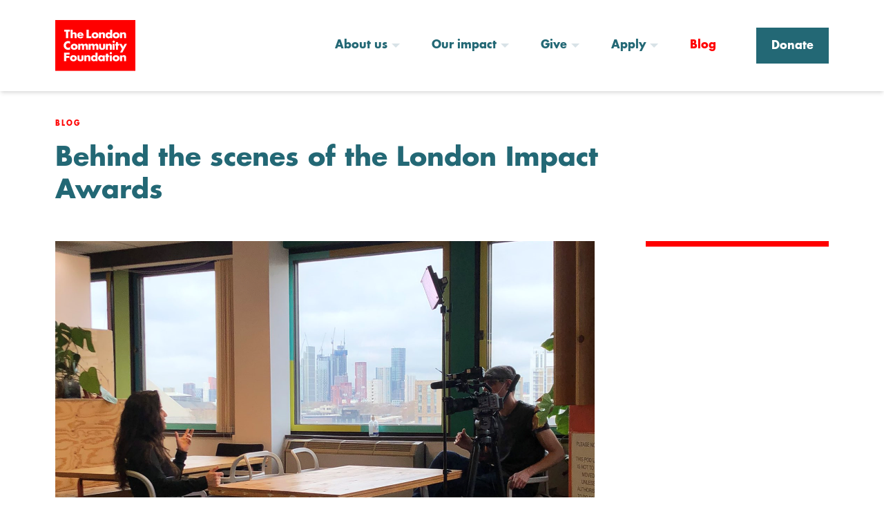

--- FILE ---
content_type: text/html; charset=UTF-8
request_url: https://londoncf.org.uk/blog/london-impact-awards-bts
body_size: 10098
content:
<!DOCTYPE html>
<html lang="en">
<!-- paulirish.com/2008/conditional-stylesheets-vs-css-hacks-answer-neither/ -->
<!--[if IE 8]>
<html class="no-js lt-ie9" lang="en">
<![endif]-->
<!--[if (gte IE 9)|!(IE)]><!-->
<html class="no-js" lang="en">
<!--<![endif]-->
<head>
	<meta charset="utf-8"/>
	<link rel="icon" type="image/svg+xml" href="/favicon.svg">
	<link rel="mask-icon" href="/safari-pinned-tab.svg" color="#5bbad5">
	<meta name="msapplication-TileColor" content="#da532c">
	<meta name="theme-color" content="#ffffff">
	<!-- Set the viewport width to device width for mobile -->
	<meta name="viewport" content="width=device-width, initial-scale=1.0"/>
		<!-- IE Fix for HTML5 Tags -->
	<!--[if lt IE 9]>
	<script src="//html5shiv.googlecode.com/svn/trunk/html5.js"></script>
	<![endif]-->
	<!--[if IE8]>
	<link rel="stylesheet" href="/assets/css/ie8.css">
	<![endif]-->
	<meta name="Copyright" content="Copyright (c) LCF"/>
	<link rel="stylesheet" href="/assets/css/client.min.css?v=33">
	<link rel="stylesheet" href="/assets/css/tailwind.min.css?hash=544d92b85a11a75bac7af337bdb5d549">
	<link rel="canonical" href=""/>
	<link rel="home" href="https://londoncf.org.uk/" />

	<script>
		window.LONDONCF = { modules: [] };
	</script>

	<script src="//unpkg.com/alpinejs" defer></script>
<title>The London Community Foundation | Behind the scenes of the London…</title>
<script>(function(i,s,o,g,r,a,m){i['GoogleAnalyticsObject']=r;i[r]=i[r]||function(){
(i[r].q=i[r].q||[]).push(arguments)},i[r].l=1*new Date();a=s.createElement(o),
m=s.getElementsByTagName(o)[0];a.async=1;a.src=g;m.parentNode.insertBefore(a,m)
})(window,document,'script','https://www.google-analytics.com/analytics.js','ga');
ga('create', 'UA-36166104-1', 'auto', {allowLinker: true});
ga('set', 'anonymizeIp', true);
ga('require', 'displayfeatures');
ga('require', 'linkid');
ga('require', 'linker');
ga('send', 'pageview');
</script>
<script>window.dataLayer = window.dataLayer || [];
function gtag(){dataLayer.push(arguments)};
gtag('js', new Date());
gtag('config', 'G-8LD2T0YX8L', {'send_page_view': true,'anonymize_ip': true,'link_attribution': true,'allow_display_features': false});
</script><meta name="generator" content="SEOmatic">
<meta name="referrer" content="no-referrer-when-downgrade">
<meta name="robots" content="all">
<meta content="en_GB" property="og:locale">
<meta content="The London Community Foundation" property="og:site_name">
<meta content="website" property="og:type">
<meta content="https://londoncf.org.uk/blog/london-impact-awards-bts" property="og:url">
<meta content="Behind the scenes of the London Impact Awards" property="og:title">
<meta content="https://londoncf.org.uk/uploads/_1200x630_crop_center-center_82_none/Girls-United-v1.png?mtime=1644836293" property="og:image">
<meta content="1200" property="og:image:width">
<meta content="630" property="og:image:height">
<meta content="The London Community Foundation logo" property="og:image:alt">
<meta name="twitter:card" content="summary_large_image">
<meta name="twitter:site" content="@london_cf">
<meta name="twitter:creator" content="@london_cf">
<meta name="twitter:title" content="Behind the scenes of the London Impact Awards">
<meta name="twitter:image" content="https://londoncf.org.uk/uploads/_800x418_stretch_center-center_82_none/Girls-United-v1.png?mtime=1644836293">
<meta name="twitter:image:width" content="800">
<meta name="twitter:image:height" content="418">
<meta name="twitter:image:alt" content="The London Community Foundation logo">
<link href="https://londoncf.org.uk/blog/london-impact-awards-bts" rel="canonical">
<link href="https://londoncf.org.uk" rel="home">
<link type="text/plain" href="https://londoncf.org.uk/humans.txt" rel="author"></head>
<body class="blog"><script async src="https://www.googletagmanager.com/gtag/js?id=G-8LD2T0YX8L"></script>


<div class="page-overlay">

</div>

<div class="menu-overlay" role="menu" id="menu-overlay">
	<div class="menu-overlay__inner">
		<button class="burger-menu-close" title="A button to close the navigation"><span style="display:none;">A button to close the navigation</span></button>
		<ul class="vertical menu top-level" data-accordion-menu data-multi-open="false">
										<li class="has-children first">
								<a
			href="#"
		   	title="About us"
					>About us</a>

					<ul class="nav__level2 menu vertical ~shadow-md">
									<li>
								<a
			href="https://londoncf.org.uk/about-us/who-we-are"
		   	title="Who we are"
					>Who we are</a>

			</li>

									<li>
								<a
			href="https://londoncf.org.uk/about-us/what-we-do"
		   	title="What we do"
					>What we do</a>

			</li>

									<li>
								<a
			href="https://londoncf.org.uk/about-us/our-partnerships"
		   	title="Our partners"
					>Our partners</a>

			</li>

									<li>
								<a
			href="https://londoncf.org.uk/about-us/our-team"
		   	title="Our team"
					>Our team</a>

			</li>

									<li>
								<a
			href="https://londoncf.org.uk/about-us/ukcf"
		   	title="UK Community Foundations"
					>UK Community Foundations</a>

			</li>

									<li>
								<a
			href="https://londoncf.org.uk/about-us/our-equity-diversity-and-inclusion-statement"
		   	title="EDI statement"
					>EDI statement</a>

			</li>

							</ul>
			</li>

							<li class="has-children">
								<a
			href="https://londoncf.org.uk/our-impact"
		   	title="Our impact"
					>Our impact</a>

					<ul class="nav__level2 menu vertical ~shadow-md">
									<li>
								<a
			href="/uploads/London-Community-Foundation-signed-accounts-YE-31.03.2025.pdf"
		   	title="2024/25 Annual Report"
			target="_blank"		>2024/25 Annual Report</a>

			</li>

									<li>
								<a
			href="https://londoncf.org.uk/our-impact/together-for-london-cost-of-living-campaign"
		   	title="Together for London - cost-of-living campaign"
					>Together for London - cost-of-living campaign</a>

			</li>

									<li>
								<a
			href="https://londoncf.org.uk/our-impact/coronavirus-response-funding"
		   	title="Our COVID-19 response"
					>Our COVID-19 response</a>

			</li>

									<li>
								<a
			href="https://londoncf.org.uk/p2e-reports"
		   	title="Pathways to Economic Opportunities Programme"
					>Pathways to Economic Opportunities Programme</a>

			</li>

									<li>
								<a
			href="https://londoncf.org.uk/uploads/Voices-from-the-Frontline-2019.pdf"
		   	title="Voices from the Frontline"
			target="_blank"		>Voices from the Frontline</a>

			</li>

									<li>
								<a
			href="https://londoncf.org.uk/our-impact/grenfell-children-and-young-peoples-fund"
		   	title="Grenfell Children and Young People&#039;s Fund"
					>Grenfell Children and Young People&#039;s Fund</a>

			</li>

							</ul>
			</li>

							<li class="has-children">
								<a
			href="#"
		   	title="Give"
					>Give</a>

					<ul class="nav__level2 menu vertical ~shadow-md">
									<li>
								<a
			href="https://londoncf.org.uk/give/youth-futures-fund"
		   	title="Youth Futures Fund"
					>Youth Futures Fund</a>

			</li>

									<li>
								<a
			href="https://londoncf.org.uk/give/womens-fund-for-london"
		   	title="Women&#039;s Fund for London"
					>Women&#039;s Fund for London</a>

			</li>

									<li>
								<a
			href="https://londoncf.org.uk/give/personal-giving"
		   	title="Personal giving"
					>Personal giving</a>

			</li>

									<li>
								<a
			href="https://londoncf.org.uk/partner-with-us/information-for-professional-advisers"
		   	title="Professional advisers"
					>Professional advisers</a>

			</li>

									<li>
								<a
			href="https://londoncf.org.uk/give/corporate-giving"
		   	title="Corporate giving"
					>Corporate giving</a>

			</li>

									<li>
								<a
			href="https://londoncf.org.uk/partner-with-us/london-marathon"
		   	title="London Marathon"
					>London Marathon</a>

			</li>

									<li>
								<a
			href="https://londoncf.org.uk/partner-with-us/vitality-london-10k"
		   	title="Vitality London 10K"
					>Vitality London 10K</a>

			</li>

							</ul>
			</li>

							<li class="has-children">
								<a
			href="#"
		   	title="Apply"
					>Apply</a>

					<ul class="nav__level2 menu vertical ~shadow-md">
									<li>
								<a
			href="https://londoncf.org.uk/apply/available-grants"
		   	title="Available grants"
					>Available grants</a>

			</li>

									<li>
								<a
			href="https://londoncf.org.uk/apply/eligibility"
		   	title="Eligibility criteria"
					>Eligibility criteria</a>

			</li>

									<li>
								<a
			href="https://londoncf.org.uk/apply/resources"
		   	title="Resources"
					>Resources</a>

			</li>

							</ul>
			</li>

							<li class="active">
								<a
			href="https://londoncf.org.uk/blog"
		   	title="Blog"
					>Blog</a>

			</li>

							<li class="donate-button tracked">
								<a
			href="https://giving.londoncf.org.uk/cp/4f5a2/fundraiser"
		   	title="Donate"
					>Donate</a>

			</li>

					</ul>
		<img src="/assets/images/logo.svg" alt="The London Community Foundation Logo" class="menu-overlay__inner-logo" height="65">
	</div>
</div>

<header id="header" class="~bg-white ~px-0 ~border-0 ~shadow-md ~relative ~z-10 ~max-w-none">
	<div class="~mx-auto ~max-w-[1460px] ~px-[var(--gutter)] ~flex ~items-center ~py-[15px] lg:~py-[20px]">
		<a href="/">
			<img src="/assets/images/logo.svg" alt="The London Community Foundation Logo" class="~w-[90px] lg:~w-[116px]" width="151" height="96">
		</a>

		<nav class="header__menu-container ~ml-auto ~px-0">
			<div class="header__menu show-for-large">
				<ul class="dropdown menu" data-dropdown-menu>
											<li class="has-children first">
								<a
			href="#"
		   	title="About us"
					>About us</a>

					<ul class="nav__level2 menu vertical ~shadow-md">
									<li>
								<a
			href="https://londoncf.org.uk/about-us/who-we-are"
		   	title="Who we are"
					>Who we are</a>

			</li>

									<li>
								<a
			href="https://londoncf.org.uk/about-us/what-we-do"
		   	title="What we do"
					>What we do</a>

			</li>

									<li>
								<a
			href="https://londoncf.org.uk/about-us/our-partnerships"
		   	title="Our partners"
					>Our partners</a>

			</li>

									<li>
								<a
			href="https://londoncf.org.uk/about-us/our-team"
		   	title="Our team"
					>Our team</a>

			</li>

									<li>
								<a
			href="https://londoncf.org.uk/about-us/ukcf"
		   	title="UK Community Foundations"
					>UK Community Foundations</a>

			</li>

									<li>
								<a
			href="https://londoncf.org.uk/about-us/our-equity-diversity-and-inclusion-statement"
		   	title="EDI statement"
					>EDI statement</a>

			</li>

							</ul>
			</li>

											<li class="has-children">
								<a
			href="https://londoncf.org.uk/our-impact"
		   	title="Our impact"
					>Our impact</a>

					<ul class="nav__level2 menu vertical ~shadow-md">
									<li>
								<a
			href="/uploads/London-Community-Foundation-signed-accounts-YE-31.03.2025.pdf"
		   	title="2024/25 Annual Report"
			target="_blank"		>2024/25 Annual Report</a>

			</li>

									<li>
								<a
			href="https://londoncf.org.uk/our-impact/together-for-london-cost-of-living-campaign"
		   	title="Together for London - cost-of-living campaign"
					>Together for London - cost-of-living campaign</a>

			</li>

									<li>
								<a
			href="https://londoncf.org.uk/our-impact/coronavirus-response-funding"
		   	title="Our COVID-19 response"
					>Our COVID-19 response</a>

			</li>

									<li>
								<a
			href="https://londoncf.org.uk/p2e-reports"
		   	title="Pathways to Economic Opportunities Programme"
					>Pathways to Economic Opportunities Programme</a>

			</li>

									<li>
								<a
			href="https://londoncf.org.uk/uploads/Voices-from-the-Frontline-2019.pdf"
		   	title="Voices from the Frontline"
			target="_blank"		>Voices from the Frontline</a>

			</li>

									<li>
								<a
			href="https://londoncf.org.uk/our-impact/grenfell-children-and-young-peoples-fund"
		   	title="Grenfell Children and Young People&#039;s Fund"
					>Grenfell Children and Young People&#039;s Fund</a>

			</li>

							</ul>
			</li>

											<li class="has-children">
								<a
			href="#"
		   	title="Give"
					>Give</a>

					<ul class="nav__level2 menu vertical ~shadow-md">
									<li>
								<a
			href="https://londoncf.org.uk/give/youth-futures-fund"
		   	title="Youth Futures Fund"
					>Youth Futures Fund</a>

			</li>

									<li>
								<a
			href="https://londoncf.org.uk/give/womens-fund-for-london"
		   	title="Women&#039;s Fund for London"
					>Women&#039;s Fund for London</a>

			</li>

									<li>
								<a
			href="https://londoncf.org.uk/give/personal-giving"
		   	title="Personal giving"
					>Personal giving</a>

			</li>

									<li>
								<a
			href="https://londoncf.org.uk/partner-with-us/information-for-professional-advisers"
		   	title="Professional advisers"
					>Professional advisers</a>

			</li>

									<li>
								<a
			href="https://londoncf.org.uk/give/corporate-giving"
		   	title="Corporate giving"
					>Corporate giving</a>

			</li>

									<li>
								<a
			href="https://londoncf.org.uk/partner-with-us/london-marathon"
		   	title="London Marathon"
					>London Marathon</a>

			</li>

									<li>
								<a
			href="https://londoncf.org.uk/partner-with-us/vitality-london-10k"
		   	title="Vitality London 10K"
					>Vitality London 10K</a>

			</li>

							</ul>
			</li>

											<li class="has-children">
								<a
			href="#"
		   	title="Apply"
					>Apply</a>

					<ul class="nav__level2 menu vertical ~shadow-md">
									<li>
								<a
			href="https://londoncf.org.uk/apply/available-grants"
		   	title="Available grants"
					>Available grants</a>

			</li>

									<li>
								<a
			href="https://londoncf.org.uk/apply/eligibility"
		   	title="Eligibility criteria"
					>Eligibility criteria</a>

			</li>

									<li>
								<a
			href="https://londoncf.org.uk/apply/resources"
		   	title="Resources"
					>Resources</a>

			</li>

							</ul>
			</li>

											<li class="active">
								<a
			href="https://londoncf.org.uk/blog"
		   	title="Blog"
					>Blog</a>

			</li>

											<li class="donate-button tracked">
								<a
			href="https://giving.londoncf.org.uk/cp/4f5a2/fundraiser"
		   	title="Donate"
					>Donate</a>

			</li>

									</ul>
			</div>
		</nav>

		<button
			aria-haspopup="menu"
			aria-controls="menu-overlay"
			class="lg:~hidden ~appearance-none ~font-futura-bold ~flex ~items-center ~text-brand-green ~gap-[0.5em]"
		>
			<svg aria-hidden="true" class="~mb-[0.1em]" xmlns="http://www.w3.org/2000/svg" width="22" height="16" viewBox="0 0 22 16">
				<g fill="none" fill-rule="evenodd" stroke="currentColor" stroke-width="2.2" transform="translate(0 1)">
					<path d="M0 .1002L21.45.1002M0 6.7003L21.45 6.7003M0 13.3004L21.45 13.3004"/>
				</g>
			</svg>

			Menu
		</button>
	</div>
</header>


<script>
	LONDONCF.modules.push(function () {
		const $button = $('#header button');
		let isOpen = false;

		$button.on('click', function () {
			isOpen = !isOpen;
			$('.page-overlay, .menu-overlay').toggle(isOpen);
		});
	});
</script>

	
			<main>
						
			





<section class="~pt-10 ">
    <div class="~max-w-[1460px] ~mx-auto ~px-[var(--gutter)] ~grid md:~grid-cols-2 ~gap-20 ~items-center">
        <div class="last:~col-span-full">
                            <div class="~tracking-[0.2em] ~mb-[2em] ~uppercase ~font-futura-bold ~text-10 ~text-brand-red">
                    Blog
                </div>
            
            <h1 class="~text-balance ~max-w-24em ~text-brand-green ~font-futura-bold ~leading-[1.25] ~text-28 md:~text-38">
                Behind the scenes of the London Impact Awards
            </h1>

                            <div class="~text-[#333] ~text-balance">
                    
                </div>
                    </div>

            </div>
</section>

			<div class="page-container">
				<section class="page ~mt-10">
					<aside class="page__aside page__aside-team large-push-9">
						<hr class="top">
																	</aside>

					<article class="page__cols large-pull-3 ~pb-8 md:~pr-40 *:~leading-[1.6] [&>p>strong]:~font-futura-bold [&>p>strong]:~font-normal [&>:is(h2,h3,h4)]:~leading-[1.25] ~space-y-[2em] [&>:is(h2,h3,h4)]:~text-brand-green [&>:is(h2,h3)]:~font-normal [&>:is(h4)]:~font-bold [&>h2]:~text-22 [&>h3]:~text-18 [&>h4]:~text-18 [&&_:is(p,li)_a]:~text-brand-red [&_:is(p,li)&_:is(p,li)_a]:~border-0 [&&_:is(p,li)_a]:~underline [&&_:is(p,li)_a]:~underline-offset-[0.25em]">
													<figure class="md:~-mr-24 ~mb-10">
								<img
									src="/imager/uploads/56307/Girls-United-v1_d41d8cd98f00b204e9800998ecf8427e.png"
									alt=""
									class="~aspect-video ~w-full ~object-cover"
																	>
							</figure>
						
							
<p>This March, we will be hosting the second edition of the London Impact Awards, supported by <strong>Citi</strong>. This year’s theme is <strong>‘Powered by Women’.</strong><br /></p>
<p>Women-led organisations and women leaders have always, and continue to, create lasting change and sustained impact in their local communities around a diverse and far-reaching range of issues. We want to celebrate these women and their contribution to the lives of those they support. You can read more about the Awards, categories and our full list of nominees <a href="https://londoncf.org.uk/blog/london-impact-awards-powered-by-women-nominees" target="_blank" rel="noreferrer noopener">here</a> (link opens in new window).<br /></p>	<div class="quote-container">
		<blockquote>
			Being filmed, it really makes me proud of the work that I have done and how far I have come...  I know that being nominated is my gift to every woman who has gone through domestic abuse and sexual violence.
		</blockquote>
					<cite>Marie Hanson MBE, Founder and CEO of STORM Family Centre</cite>
		</div>	<h3><br /></h3><h3>Lights, camera, action!</h3>
<p>Each group nominated for these Awards, across three categories, worked with a film crew to produce a promotional video to showcase their organisation and the invaluable work they are doing for women across London. We partnered with the excellent <strong>Media Trust</strong> and director, Jan, to produce these videos, which will be used to introduce the groups at the Awards ceremony on 2nd March 2022. Following this, the organisations will also receive their films on a hard drive to be used for their own promotional purposes. This is a brilliant opportunity for the nominated local organisations to increase their visibility and awareness of the issues they champion.</p>
<p>We wanted to share some of the stories behind these women leaders and their organisations, along with some behind-the-scenes images from their film shoots.</p>	<figure class="image-container">
	<img src="/uploads/_1670xAUTO_crop_center-center_80_none/Girls-United-v4.png" alt="">
			<figcaption>Jan interviews a young footballer from Archbishop Sumner Primary School in her red Girls United kit</figcaption>
	</figure>
	<h3>Girls United Football Association<br /></h3>
<p><strong>Collaboration Award</strong> nominee <a href="https://www.girlsunitedfa.org/" target="_blank" rel="noreferrer noopener">Girls United Football Association</a> (link opens in new window) uses the power of football as a catalyst for change. It helps young girls in London to level the playing field with respect to economic and gender disparities. We caught up with CEO and Founder, Romina Calatayud and her team, Abi and Connor, at their office in Brixton – just a stone’s throw from The London Community Foundation’s office.</p>
<p>Of course, no trip to visit Girls United would not be complete without a football training session! In the afternoon, we headed over to Archbishop Sumner Primary School in Lambeth, where the girls were honing their football technique while gaining vital skills around the importance of teamwork, leadership and – perhaps surprisingly – mental maths.<br /></p>
<p>When asked how she felt about being the star of her own promotional film in the build up to the ceremony, Romina said, "It was very exciting to get an opportunity to showcase the Girls United schools, players and coaches during the filming. <strong>The girls were thrilled to be interviewed – they are such naturals in front of the camera! </strong>I am sure their voices and stories are the ones that will inspire more girls like themselves to play football. We can't wait for the awards ceremony. Of course, anxious for the outcome but also very much looking forward to coming together with a host of great organisations and women who are making a huge difference in London. It will no doubt be an inspiring day!"</p>	<figure class="image-container">
	<img src="/uploads/_1670xAUTO_crop_center-center_80_none/STORM-cropped.png" alt="">
			<figcaption>Jan interviews a STORM service user in front of the STORM mural</figcaption>
	</figure>
	
<h3>STORM Family Centre<br /></h3>
<p><strong>Standout Women's Champion</strong> nominee <a href="http://stormempowerment.com/" target="_blank" rel="noreferrer noopener">STORM </a>(link opens in new window) is a domestic violence charity founded by Marie Hanson MBE. It supports women from Black and Minoritised communities in Wandsworth, pushing for change in protection, therapy and support.</p>
<p>We filmed with STORM at their centre in Battersea, where they showed us some of the classes that their service users were taking part in, including a teacher training course. Founder and CEO, Marie, cooked us a delicious lunch in their very own kitchen, and we were given a tour of the on-site nursery and brand-new wellness centre. It was an inspiring day, with even more inspiring people.</p>
<p>When asked about STORM and her nomination Marie said, “I love helping people. When I see lives change in the people that we work with, it gives me great joy to be nominated. I was so excited as I never thought that I would ever have a chance. It gives me such a joy as, over 19 years ago, I had very little confidence – I was sleeping in my car with my children and nowhere to go and, to be quite honest, I didn't even want to be alive. <strong>I thought that I had failed my children and that I was a bad mother, but being filmed, it really makes me proud of the work that I have done and how far I have come. What some of the women filmed today said about STORM was so very humbling.</strong> I am not the person in the car anymore alone and unhappy. I know that being nominated is my gift to every woman who has gone through domestic abuse and sexual violence.”</p>	<figure class="image-container">
	<img src="/uploads/_1670xAUTO_crop_center-center_80_none/IMG-8442.jpg" alt="">
			<figcaption>Jan interviews Glitch CEO, Seyi, at their offices</figcaption>
	</figure>
	
<h3>Glitch<br /></h3>
<p><strong>Best Emerging Voice</strong> nominee <a href="https://glitchcharity.co.uk/" target="_blank" rel="noreferrer noopener">Glitch </a>(link opens in new window) is tackling online abuse against women and marginalised communities. Through toolkits, resources, workshops and training they empower internet users to act respectfully. </p>
<p>We caught up with Glitch in Waterloo, where we spoke with CEO and Founder, Seyi. We also spent the afternoon interviewing Rachel, an attendee of one of their digital workshops, in person before sitting in on a live workshop with Gwen, and speaking to another attendee, Lauren, online.<br /></p>
<p>It was a whirlwind day that showed the sheer scale and power of the digital world that Glitch's beneficiaries are faced with. Our director, Jan, took on the challenge of filming such an 'online' experience with ease – we can't wait to share the end result. When discussing the films and the Awards, Glitch said that "Being nominated is fantastic, whatever the outcome! <strong>Having a film made reminded us, once again, how important Glitch’s work to end online abuse is. </strong>We are really looking forward to being at the ceremony, which promises to be an exciting evening."</p>	<p><strong>We will be posting more updates on the London Impact Awards over the coming weeks. To stay up to date, follow us on <a href="https://www.linkedin.com/company/5275002/" target="_blank" rel="noreferrer noopener">LinkedIn </a>(link opens in new window) and <a href="https://twitter.com/London_cf" target="_blank" rel="noreferrer noopener">Twitter </a>(link opens in new window) using the hashtag #LondonImpactAwards.</strong><br /></p>
<figure><img src="/uploads/LIA_blog-v4.png" alt="London Impact Awards - Powered by Women. Proudly supported by Citi." /></figure>													<time class="~block ~mt-10" datetime="2022-02-14 00:00">
								<span class="~text-body">14th February 2022</span>
							</time>
											</article>
				</section>
			</div>

										
			
			
			
		</main>


	

<footer class="~font-futura ~mt-0 ~p-0 ~bg-[#282828] ~text-[white] ~text-opacity-50" aria-labelledby="site-footer-heading">
	<div class="~px-[var(--gutter)] ~max-w-[1460px] ~py-[30px] md:~py-[60px] ~mx-auto ~grid ~gap-[30px] md:~gap-x-[40px] ~grid-cols-2 md:~grid-cols-4">
		<h2 id="site-footer-heading" class="~sr-only">Site Footer</h2>

		<img src="/assets/images/logo.svg" alt="The London Community Foundation Logo" class="~w-[90px] lg:~w-[116px]" width="151" height="96">

		<div class="md:~col-start-4 ~flex ~gap-[1em] ~justify-self-end ~self-center">
			<h3 class="~sr-only">Social links</h3>

										<a href="https://twitter.com/london_cf"><img src="/assets/images/x-icon-white.svg" alt="Image of the X (formerly Twitter) Logo" height="22"></a>
													<a href="https://instagram.com/london_cf"><img src="/assets/images/instagram-icon-white.svg" alt="Image of the Instagram Logo" height="22"></a>
										<a href="https://www.youtube.com/channel/UCqdT4DtNgDtQ790z8LMDFIw"><img src="/assets/images/youtube-icon-white.svg" alt="Image of the YouTube Logo" height="22"></a>
			
												<a href="https://www.linkedin.com/company/the-london-community-foundation/"><img src="/assets/images/linkedin-icon-white.svg" alt="Image of the LinkedIn Logo" height="22"></a>
							
		</div>

		<div class="~col-span-full"></div>

		<div class="md:~col-span-2 lg:~col-span-1 ~order-1 lg:~order-none">
			<h3 class="~font-futura-bold ~mb-[1em] ~text-[18px]">Quick links</h3>

			<ul  class="~grid ~gap-[0.3em]"><li ><a  class="~font-[inherit] ~text-[18px] ~text-[white] ~text-opacity-50" href="https://londoncf.org.uk/jobs" rel="noopener" target="_blank">Jobs</a></li><li ><a  class="~font-[inherit] ~text-[18px] ~text-[white] ~text-opacity-50" href="https://londoncf.org.uk/terms-of-use">Terms of use</a></li><li ><a  class="~font-[inherit] ~text-[18px] ~text-[white] ~text-opacity-50" href="https://londoncf.org.uk/privacy-cookies">Privacy and cookies</a></li><li ><a  class="~font-[inherit] ~text-[18px] ~text-[white] ~text-opacity-50" href="https://londoncf.org.uk/accessibility">Accessibility</a></li><li ><a  class="~font-[inherit] ~text-[18px] ~text-[white] ~text-opacity-50" href="https://londoncf.org.uk/about-us/our-equity-diversity-and-inclusion-statement">EDI statement</a></li><li ><a  class="~font-[inherit] ~text-[18px] ~text-[white] ~text-opacity-50" href="https://londoncf.org.uk/complaints-procedure" rel="noopener" target="_blank">Complaints procedure</a></li></ul>
		</div>

		<div class="md:~col-span-2 lg:~col-span-1">
			<h3 class="~font-futura-bold ~mb-[1em] ~text-[18px]">Contact us</h3>

			<p>The London Community Foundation<br />Canopi<br />Arc House<br />82 Tanner Street<br />London SE1 3GN</p>
<p><a href="https://www.google.com/maps/place/London+SE1+3GN/@51.4995677,-0.0973848,14z/data=!3m1!4b1!4m6!3m5!1s0x4876034405c359d3:0xcf2ab3968471a9e8!8m2!3d51.4995701!4d-0.0767853!16s%2Fg%2F11clyln_dn?entry=ttu&amp;g_ep=EgoyMDI0MTEwNi4wIKXMDSoASAFQAw%3D%3D" target="_blank" rel="noreferrer noopener">View on Google Maps</a></p>
		</div>

		<div class="md:~col-span-2 lg:~col-span-1">
			<h3 aria-hidden="true" class="~font-futura-bold ~mb-[1em] ~text-[18px]">&nbsp;</h3>

			<p>Tel: +44 (0)20 7582 5117<br /><a href="mailto:enquiries@londoncf.org.uk" target="_blank" rel="noreferrer noopener">enquiries@londoncf.org.uk</a></p>
		</div>

		<div class="md:~col-span-2 lg:~col-span-1 ~order-1 lg:~order-none">
			<h3 class="~font-futura-bold ~mb-[1em] ~text-[18px]">Stay up to date with our newsletters</h3>

			<p>&gt; Funding opportunities, resources and support <a href="/newsletter" target="_blank" rel="noreferrer noopener"><strong>for community organisations</strong></a></p>
<p>&gt; News, stories, inspiration and information <strong><a href="/support-news" target="_blank" rel="noreferrer noopener">for donors and supporters</a></strong></p>
		</div>

		<div class="~col-span-full ~h-px ~bg-[white] ~bg-opacity-20 ~order-1 lg:~order-none"></div>

		<div class="~flex ~gap-[1em] md:~gap-[2em] lg:~gap-[2.5em] lg:~my-[10px] ~order-1 lg:~order-none">
			<img class="~h-[30px] md:~h-[50px] lg:~h-[60px] ~w-auto" src="/assets/images/living-wage-logo.svg" alt="Living Wage Employer logo" width="134">
			<img class="~h-[30px] md:~h-[50px] lg:~h-[60px] ~w-auto" src="/assets/images/open-and-trusting.svg" alt="Open and Trusting with IVAR logo" width="100">
			<img class="~h-[30px] md:~h-[50px] lg:~h-[60px] ~w-auto" src="/assets/images/ukcf.svg" alt="UK Community Foundation Member logo" width="75">
			<img class="~h-[30px] md:~h-[50px] lg:~h-[60px] ~w-auto" src="/assets/images/FR_RegLogo_WO 2.svg" alt="Registered with Fundraising Regulator logo" width="134">

			<a
				href="https://londoncf.org.uk/uploads/77f0fc6d-9cf9-4837-869f-28f5c6d70e50_certificate.pdf"
				class="~block ~flex-shrink-0"
				target="_blank"
			>
				<img class="~h-[30px] md:~h-[50px] lg:~h-[60px] ~w-auto" src="/assets/images/cyber-essentials-certified.png" alt="Cyber Essentials Certified logo" width="134">
			</a>

			<img class="~h-[30px] md:~h-[50px] lg:~h-[60px] ~w-auto" src="/assets/images/london-calling.png" alt="London Calling logo" width="134">
		</div>

		<div class="~col-span-full ~h-px ~bg-[white] ~bg-opacity-20 ~order-1 lg:~order-none"></div>

		<p class="~text-[12px] ~font-[inherit] ~col-span-full lg:~col-span-2 ~leading-normal ~order-1 lg:~order-none">&copy; 2026 The London Community Foundation The London Community Foundation is a registered charity (1091263) and company limited by guarantee (4383269). Quality accredited by UK Community Foundations to standards endorsed by the Charity Commission.</p>
	</div>
</footer>

<script type="text/javascript" src="/assets/js/dist.min.js?v=2"></script>
<script type="text/javascript" src="https://maps.googleapis.com/maps/api/js?key=AIzaSyDrwRKM6CIu-EbL66cW63jwacdaCamnSao&sensor=false"></script>

<script>
	LONDONCF.modules.forEach(module => module());
</script>

<script type="application/ld+json">{"@context":"http://schema.org","@graph":[{"@type":"WebPage","author":{"@id":"#identity"},"copyrightHolder":{"@id":"#identity"},"copyrightYear":"2022","creator":{"@id":"#creator"},"dateModified":"2022-02-14T12:01:16+00:00","datePublished":"2022-02-11T14:01:00+00:00","headline":"Behind the scenes of the London Impact Awards","image":{"@type":"ImageObject","url":"https://londoncf.org.uk/uploads/_1200x630_crop_center-center_82_none/Girls-United-v1.png?mtime=1644836293"},"inLanguage":"en-gb","mainEntityOfPage":"https://londoncf.org.uk/blog/london-impact-awards-bts","name":"Behind the scenes of the London Impact Awards","publisher":{"@id":"#creator"},"url":"https://londoncf.org.uk/blog/london-impact-awards-bts"},{"@id":"#identity","@type":"LocalBusiness","priceRange":"$"},{"@id":"#creator","@type":"Organization"},{"@type":"BreadcrumbList","description":"Breadcrumbs list","itemListElement":[{"@type":"ListItem","item":"https://londoncf.org.uk","name":"Welcome to LCF","position":1},{"@type":"ListItem","item":"https://londoncf.org.uk/blog","name":"Blog","position":2},{"@type":"ListItem","item":"https://londoncf.org.uk/blog/london-impact-awards-bts","name":"Behind the scenes of the London Impact Awards","position":3}],"name":"Breadcrumbs"}]}</script></body>
</html>


--- FILE ---
content_type: text/css
request_url: https://londoncf.org.uk/assets/css/tailwind.min.css?hash=544d92b85a11a75bac7af337bdb5d549
body_size: 15143
content:
:root{--gutter:15px;--gutter-full:calc(var(--gutter) + (100vw - min(100vw, 1460px))*0.5)}@media (min-width:768px){:root{--gutter:50px}}@media (min-width:1024px){:root{--gutter:80px}}*,::backdrop,:after,:before{--tw-border-spacing-x:0;--tw-border-spacing-y:0;--tw-translate-x:0;--tw-translate-y:0;--tw-rotate:0;--tw-skew-x:0;--tw-skew-y:0;--tw-scale-x:1;--tw-scale-y:1;--tw-pan-x: ;--tw-pan-y: ;--tw-pinch-zoom: ;--tw-scroll-snap-strictness:proximity;--tw-gradient-from-position: ;--tw-gradient-via-position: ;--tw-gradient-to-position: ;--tw-ordinal: ;--tw-slashed-zero: ;--tw-numeric-figure: ;--tw-numeric-spacing: ;--tw-numeric-fraction: ;--tw-ring-inset: ;--tw-ring-offset-width:0px;--tw-ring-offset-color:#fff;--tw-ring-color:#3b82f680;--tw-ring-offset-shadow:0 0 #0000;--tw-ring-shadow:0 0 #0000;--tw-shadow:0 0 #0000;--tw-shadow-colored:0 0 #0000;--tw-blur: ;--tw-brightness: ;--tw-contrast: ;--tw-grayscale: ;--tw-hue-rotate: ;--tw-invert: ;--tw-saturate: ;--tw-sepia: ;--tw-drop-shadow: ;--tw-backdrop-blur: ;--tw-backdrop-brightness: ;--tw-backdrop-contrast: ;--tw-backdrop-grayscale: ;--tw-backdrop-hue-rotate: ;--tw-backdrop-invert: ;--tw-backdrop-opacity: ;--tw-backdrop-saturate: ;--tw-backdrop-sepia: }.\~prose p{font-size:inherit}header{height:auto}.header__menu .dropdown.menu li.donate-button>a{padding:16px 22px 14px}.is-dropdown-submenu{min-width:300px}.header__menu .dropdown.menu{margin-block:0}.menu>li>a{line-height:1.4}.slider-container--hero .slider-inner .slider-container--hero__center:before{display:none}footer p,footer p a{color:inherit}footer p a{text-decoration:underline;text-underline-offset:.3em}.\~p1{font-size:1.125rem}.\~prose{line-height:1.6}.\~prose p{line-height:inherit}.\~prose a{color:currentColor;text-decoration-line:underline;text-decoration-color:#236875;text-underline-offset:.3em}.\~prose blockquote{position:relative;border-style:none;padding:0;font-family:Futura-Bold;font-size:1.2em;line-height:1.4;color:#0009}.\~prose blockquote:before{position:absolute;top:0;right:100%;margin-right:.1em;font-family:sans-serif;font-size:2.5em;line-height:.8em;content:var(--tw-content);--tw-content:"“"}.\~sr-only{position:absolute;width:1px;height:1px;padding:0;margin:-1px;overflow:hidden;clip:rect(0,0,0,0);white-space:nowrap;border-width:0}.\~pointer-events-none{pointer-events:none}.\~absolute{position:absolute}.\~relative{position:relative}.\~inset-0{inset:0}.\~z-10{z-index:10}.\~order-1{order:1}.\~col-span-full{grid-column:1/-1}.\~col-start-1{grid-column-start:1}.\~m-0{margin:0}.\~-mx-\[var\(--gutter-full\)\]{margin-left:calc(var(--gutter-full)*-1);margin-right:calc(var(--gutter-full)*-1)}.\~mx-auto{margin-left:auto;margin-right:auto}.\~my-\[100px\]{margin-top:100px;margin-bottom:100px}.\~my-\[150px\]{margin-top:150px;margin-bottom:150px}.\~my-\[50px\]{margin-top:50px;margin-bottom:50px}.\~mb-1{margin-bottom:.25rem}.\~mb-10{margin-bottom:2.5rem}.\~mb-\[0\.1em\]{margin-bottom:.1em}.\~mb-\[0\.5em\]{margin-bottom:.5em}.\~mb-\[0\]{margin-bottom:0}.\~mb-\[1\.25em\]{margin-bottom:1.25em}.\~mb-\[1em\]{margin-bottom:1em}.\~mb-\[2em\]{margin-bottom:2em}.\~mb-\[40px\]{margin-bottom:40px}.\~mb-\[50px\]{margin-bottom:50px}.\~ml-auto{margin-left:auto}.\~mt-0{margin-top:0}.\~mt-10{margin-top:2.5rem}.\~mt-4{margin-top:1rem}.\~mt-\[1em\]{margin-top:1em}.\~mt-\[30px\]{margin-top:30px}.\~block{display:block}.\~flex{display:flex}.\~grid{display:grid}.\~contents{display:contents}.\~hidden{display:none}.\~aspect-\[16\/10\]{aspect-ratio:16/10}.\~aspect-square{aspect-ratio:1/1}.\~aspect-video{aspect-ratio:16/9}.\~size-6{width:1.5rem;height:1.5rem}.\~h-\[30px\]{height:30px}.\~h-auto{height:auto}.\~h-full{height:100%}.\~h-px{height:1px}.\~w-\[90px\]{width:90px}.\~w-auto{width:auto}.\~w-full{width:100%}.\~max-w-16em{max-width:16em}.\~max-w-20em{max-width:20em}.\~max-w-24em{max-width:24em}.\~max-w-28em{max-width:28em}.\~max-w-\[12em\]{max-width:12em}.\~max-w-\[1460px\]{max-width:1460px}.\~max-w-\[24em\]{max-width:24em}.\~max-w-\[40em\]{max-width:40em}.\~max-w-\[54em\]{max-width:54em}.\~max-w-\[800px\]{max-width:800px}.\~max-w-\[82\.5rem\]{max-width:82.5rem}.\~max-w-none{max-width:none}.\~flex-shrink-0{flex-shrink:0}.\~cursor-pointer{cursor:pointer}.\~list-none{list-style-type:none}.\~appearance-none{-webkit-appearance:none;-moz-appearance:none;appearance:none}.\~grid-cols-2{grid-template-columns:repeat(2,minmax(0,1fr))}.\~grid-cols-3{grid-template-columns:repeat(3,minmax(0,1fr))}.\~grid-cols-\[auto\,1fr\]{grid-template-columns:auto 1fr}.\~flex-wrap{flex-wrap:wrap}.\~content-center{align-content:center}.\~items-center{align-items:center}.\~justify-center{justify-content:center}.\~justify-between{justify-content:space-between}.\~gap-2{gap:.5rem}.\~gap-20{gap:5rem}.\~gap-\[0\.3em\]{gap:.3em}.\~gap-\[0\.5em\]{gap:.5em}.\~gap-\[1em\]{gap:1em}.\~gap-\[30px\]{gap:30px}.\~gap-\[32px\]{gap:32px}.\~space-y-\[2em\]>:not([hidden])~:not([hidden]){--tw-space-y-reverse:0;margin-top:calc(2em*(1 - var(--tw-space-y-reverse)));margin-bottom:calc(2em*var(--tw-space-y-reverse))}.\~self-start{align-self:flex-start}.\~self-center{align-self:center}.\~self-stretch{align-self:stretch}.\~justify-self-end{justify-self:end}.\~text-balance{text-wrap:balance}.\~border{border-width:1px}.\~border-0{border-width:0}.\~border-t{border-top-width:1px}.\~border-solid{border-style:solid}.\~border-\[\#666666\]\/\[\.2\]{border-color:#6663}.\~border-\[black\]{--tw-border-opacity:1;border-color:rgb(0 0 0/var(--tw-border-opacity))}.\~border-body\/50{border-color:#66666680}.\~border-brand-green{--tw-border-opacity:1;border-color:rgb(35 104 117/var(--tw-border-opacity))}.\~border-brand-red{--tw-border-opacity:1;border-color:rgb(255 0 0/var(--tw-border-opacity))}.\~border-white{--tw-border-opacity:1;border-color:rgb(255 255 255/var(--tw-border-opacity))}.\~border-opacity-20{--tw-border-opacity:0.2}.\~bg-\[\#282828\]{--tw-bg-opacity:1;background-color:rgb(40 40 40/var(--tw-bg-opacity))}.\~bg-\[transparent\]{background-color:initial}.\~bg-\[white\]{--tw-bg-opacity:1;background-color:rgb(255 255 255/var(--tw-bg-opacity))}.\~bg-body\/5{background-color:#6666660d}.\~bg-brand-green{--tw-bg-opacity:1;background-color:rgb(35 104 117/var(--tw-bg-opacity))}.\~bg-brand-grey{--tw-bg-opacity:1;background-color:rgb(247 247 247/var(--tw-bg-opacity))}.\~bg-brand-red{--tw-bg-opacity:1;background-color:rgb(255 0 0/var(--tw-bg-opacity))}.\~bg-grey-light{--tw-bg-opacity:1;background-color:rgb(247 247 247/var(--tw-bg-opacity))}.\~bg-white{--tw-bg-opacity:1;background-color:rgb(255 255 255/var(--tw-bg-opacity))}.\~bg-opacity-20{--tw-bg-opacity:0.2}.\~object-cover{-o-object-fit:cover;object-fit:cover}.\~p-0{padding:0}.\~p-1{padding:.25rem}.\~p-\[1em\]{padding:1em}.\~p-\[24px\]{padding:24px}.\~px-0{padding-left:0;padding-right:0}.\~px-\[0\.625rem\]{padding-left:.625rem;padding-right:.625rem}.\~px-\[1\.5em\]{padding-left:1.5em;padding-right:1.5em}.\~px-\[30px\]{padding-left:30px;padding-right:30px}.\~px-\[60px\]{padding-left:60px;padding-right:60px}.\~px-\[var\(--gutter\)\]{padding-left:var(--gutter);padding-right:var(--gutter)}.\~py-\[15px\]{padding-top:15px;padding-bottom:15px}.\~py-\[30px\]{padding-top:30px;padding-bottom:30px}.\~py-\[50px\]{padding-top:50px;padding-bottom:50px}.\~py-\[5em\]{padding-top:5em;padding-bottom:5em}.\~pb-10{padding-bottom:2.5rem}.\~pb-8{padding-bottom:2rem}.\~pb-\[0\.75em\]{padding-bottom:.75em}.\~pl-0{padding-left:0}.\~pt-10{padding-top:2.5rem}.\~text-center{text-align:center}.\~font-\[inherit\]{font-family:inherit}.\~font-futura{font-family:Futura-Book}.\~font-futura-bold{font-family:Futura-Bold}.\~text-10{font-size:10px}.\~text-14{font-size:14px}.\~text-16{font-size:16px}.\~text-18{font-size:18px}.\~text-26{font-size:26px}.\~text-28{font-size:28px}.\~text-\[1\.125rem\]{font-size:1.125rem}.\~text-\[1\.375rem\]{font-size:1.375rem}.\~text-\[12px\]{font-size:12px}.\~text-\[18px\]{font-size:18px}.\~text-\[24px\]{font-size:24px}.\~font-bold{font-weight:700}.\~font-semibold{font-weight:600}.\~uppercase{text-transform:uppercase}.\~leading-\[1\.25\]{line-height:1.25}.\~leading-normal{line-height:1.5}.\~tracking-\[0\.2em\]{letter-spacing:.2em}.\~text-\[\#333\]{--tw-text-opacity:1;color:rgb(51 51 51/var(--tw-text-opacity))}.\~text-\[\#616161\]{--tw-text-opacity:1;color:rgb(97 97 97/var(--tw-text-opacity))}.\~text-\[\#c00\]{--tw-text-opacity:1;color:rgb(204 0 0/var(--tw-text-opacity))}.\~text-\[white\]{--tw-text-opacity:1;color:rgb(255 255 255/var(--tw-text-opacity))}.\~text-body{--tw-text-opacity:1;color:rgb(102 102 102/var(--tw-text-opacity))}.\~text-brand-green{--tw-text-opacity:1;color:rgb(35 104 117/var(--tw-text-opacity))}.\~text-brand-red{--tw-text-opacity:1;color:rgb(255 0 0/var(--tw-text-opacity))}.\~text-white{--tw-text-opacity:1;color:rgb(255 255 255/var(--tw-text-opacity))}.\~text-opacity-50{--tw-text-opacity:0.5}.\~underline{text-decoration-line:underline}.\~decoration-transparent{text-decoration-color:#0000}.\~decoration-\[0\.125em\]{text-decoration-thickness:.125em}.\~underline-offset-\[0\.125em\]{text-underline-offset:.125em}.\~underline-offset-\[0\.25em\]{text-underline-offset:.25em}.\~shadow-md{--tw-shadow:0 4px 6px -1px #0000001a,0 2px 4px -2px #0000001a;--tw-shadow-colored:0 4px 6px -1px var(--tw-shadow-color),0 2px 4px -2px var(--tw-shadow-color);box-shadow:var(--tw-ring-offset-shadow,0 0 #0000),var(--tw-ring-shadow,0 0 #0000),var(--tw-shadow)}.\~drop-shadow-\[0_2px_2px_rgba\(0\,0\,0\,0\.20\)\]{--tw-drop-shadow:drop-shadow(0 2px 2px #0003);filter:var(--tw-blur) var(--tw-brightness) var(--tw-contrast) var(--tw-grayscale) var(--tw-hue-rotate) var(--tw-invert) var(--tw-saturate) var(--tw-sepia) var(--tw-drop-shadow)}.\~transition{transition-property:color,background-color,border-color,text-decoration-color,fill,stroke,opacity,box-shadow,transform,filter,-webkit-backdrop-filter;transition-property:color,background-color,border-color,text-decoration-color,fill,stroke,opacity,box-shadow,transform,filter,backdrop-filter;transition-property:color,background-color,border-color,text-decoration-color,fill,stroke,opacity,box-shadow,transform,filter,backdrop-filter,-webkit-backdrop-filter;transition-timing-function:cubic-bezier(.4,0,.2,1);transition-duration:.15s}.\~transition-colors{transition-property:color,background-color,border-color,text-decoration-color,fill,stroke;transition-timing-function:cubic-bezier(.4,0,.2,1);transition-duration:.15s}.\~duration-200{transition-duration:.2s}.\[background-clip\:content-box\]{background-clip:content-box}.\*\:\~leading-\[1\.6\]>*{line-height:1.6}.last\:\~col-span-full:last-child{grid-column:1/-1}.checked\:\~bg-brand-green:checked{--tw-bg-opacity:1;background-color:rgb(35 104 117/var(--tw-bg-opacity))}.hover\:\~border-brand-green:hover{--tw-border-opacity:1;border-color:rgb(35 104 117/var(--tw-border-opacity))}.hover\:\~text-brand-green:hover{--tw-text-opacity:1;color:rgb(35 104 117/var(--tw-text-opacity))}.hover\:\~text-white:hover{--tw-text-opacity:1;color:rgb(255 255 255/var(--tw-text-opacity))}.\~group:hover .group-hover\:\~decoration-current,.hover\:\~decoration-current:hover{text-decoration-color:initial}.aria-\[errormessage\]\:\~border-\[\#c00\][aria-errormessage]{--tw-border-opacity:1;border-color:rgb(204 0 0/var(--tw-border-opacity))}.\~group[data-error] .group-data-\[error\]\:\~block{display:block}.\~group\/section[data-nopadding] .group-data-\[nopadding\]\/section\:\~p-0{padding:0}.\~peer[data-error]~.peer-data-\[error\]\:\~block{display:block}@media (min-width:768px){.md\:\~order-none{order:0}.md\:\~col-span-2{grid-column:span 2/span 2}.md\:\~col-span-3{grid-column:span 3/span 3}.md\:\~col-span-4{grid-column:span 4/span 4}.md\:\~col-span-9{grid-column:span 9/span 9}.md\:\~col-start-4{grid-column-start:4}.md\:\~col-end-13{grid-column-end:13}.md\:\~my-\[30px\]{margin-top:30px;margin-bottom:30px}.md\:\~-mr-24{margin-right:-6rem}.md\:\~mb-\[80px\]{margin-bottom:80px}.md\:\~ml-0{margin-left:0}.md\:\~mr-0{margin-right:0}.md\:\~block{display:block}.md\:\~grid{display:grid}.md\:\~h-\[50px\]{height:50px}.md\:\~grid-cols-12{grid-template-columns:repeat(12,minmax(0,1fr))}.md\:\~grid-cols-2{grid-template-columns:repeat(2,minmax(0,1fr))}.md\:\~grid-cols-4{grid-template-columns:repeat(4,minmax(0,1fr))}.md\:\~grid-cols-6{grid-template-columns:repeat(6,minmax(0,1fr))}.md\:\~gap-\[2em\]{gap:2em}.md\:\~gap-x-\[40px\]{-moz-column-gap:40px;column-gap:40px}.md\:\~gap-x-\[50px\]{-moz-column-gap:50px;column-gap:50px}.md\:\~justify-self-end{justify-self:end}.md\:\~px-\[60px\]{padding-left:60px;padding-right:60px}.md\:\~py-\[60px\]{padding-top:60px;padding-bottom:60px}.md\:\~pb-\[40px\]{padding-bottom:40px}.md\:\~pr-40{padding-right:10rem}.md\:\~pr-\[90px\]{padding-right:90px}.md\:\~pt-\[40px\]{padding-top:40px}.md\:\~pt-\[60px\]{padding-top:60px}.md\:\~text-26{font-size:26px}.md\:\~text-32{font-size:32px}.md\:\~text-38{font-size:38px}.md\:\~text-\[22px\]{font-size:22px}.md\:\~text-\[32px\]{font-size:32px}}@media (min-width:1024px){.lg\:\~order-none{order:0}.lg\:\~col-span-1{grid-column:span 1/span 1}.lg\:\~col-span-2{grid-column:span 2/span 2}.lg\:\~my-\[10px\]{margin-top:10px;margin-bottom:10px}.lg\:\~hidden{display:none}.lg\:\~h-\[60px\]{height:60px}.lg\:\~w-\[116px\]{width:116px}.lg\:\~gap-\[2\.5em\]{gap:2.5em}.lg\:\~gap-\[54px\]{gap:54px}.lg\:\~py-\[20px\]{padding-top:20px;padding-bottom:20px}.lg\:\~text-\[42px\]{font-size:42px}}.\[\&\&_\:is\(p\2c li\)_a\]\:\~text-brand-red.\[\&\&_\:is\(p\2c li\)_a\]\:\~text-brand-red :is(p,li) a{--tw-text-opacity:1;color:rgb(255 0 0/var(--tw-text-opacity))}.\[\&\&_\:is\(p\2c li\)_a\]\:\~underline.\[\&\&_\:is\(p\2c li\)_a\]\:\~underline :is(p,li) a{text-decoration-line:underline}.\[\&\&_\:is\(p\2c li\)_a\]\:\~underline-offset-\[0\.25em\].\[\&\&_\:is\(p\2c li\)_a\]\:\~underline-offset-\[0\.25em\] :is(p,li) a{text-underline-offset:.25em}.\[\&\>\*\+\*\]\:\~mt-\[1em\]>*+*{margin-top:1em}.\[\&\>\:is\(h2\2c h3\)\]\:\~font-normal>:is(h2,h3){font-weight:400}.\[\&\>\:is\(h2\2c h3\2c h4\)\]\:\~leading-\[1\.25\]>:is(h2,h3,h4){line-height:1.25}.\[\&\>\:is\(h2\2c h3\2c h4\)\]\:\~text-brand-green>:is(h2,h3,h4){--tw-text-opacity:1;color:rgb(35 104 117/var(--tw-text-opacity))}.\[\&\>\:is\(h4\)\]\:\~font-bold>:is(h4){font-weight:700}.\[\&\>h2\]\:\~text-22>h2{font-size:22px}.\[\&\>h3\]\:\~text-18>h3,.\[\&\>h4\]\:\~text-18>h4{font-size:18px}.\[\&\>p\>strong\]\:\~font-futura-bold>p>strong{font-family:Futura-Bold}.\[\&\>p\>strong\]\:\~font-normal>p>strong{font-weight:400}.\[\&\>ul\]\:\~mx-0>ul{margin-left:0;margin-right:0}.\[\&\[type\=radio\]\]\:\~rounded-full[type=radio]{border-radius:9999px}.\[\&_\:is\(p\2c li\)\&_\:is\(p\2c li\)_a\]\:\~border-0 :is(p,li).\[\&_\:is\(p\2c li\)\&_\:is\(p\2c li\)_a\]\:\~border-0 :is(p,li) a{border-width:0}.\[\&_h1\]\:\~text-brand-red h1{--tw-text-opacity:1;color:rgb(255 0 0/var(--tw-text-opacity))}.\[\&_h2\]\:\~text-\[2rem\] h2{font-size:2rem}.\[\&_h2\]\:\~text-brand-red h2{--tw-text-opacity:1;color:rgb(255 0 0/var(--tw-text-opacity))}.\[\&_h3\]\:\~text-\[1\.375rem\] h3{font-size:1.375rem}.\[\&_h3\]\:\~text-brand-red h3{--tw-text-opacity:1;color:rgb(255 0 0/var(--tw-text-opacity))}.\[\&_iframe\]\:\~block iframe{display:block}.\[\&_iframe\]\:\~size-full iframe{width:100%;height:100%}.\[\&_p\]\:\~text-\[inherit\] p{color:inherit}

--- FILE ---
content_type: image/svg+xml
request_url: https://londoncf.org.uk/assets/images/quote-marks-red.svg
body_size: 123
content:
<svg xmlns="http://www.w3.org/2000/svg" width="17" height="15" viewBox="0 0 17 15">
  <g fill="none" fill-rule="evenodd" stroke="#FF0000" stroke-width="6" transform="translate(3)">
    <path d="M0 0L0 15M11 0L11 15"/>
  </g>
</svg>


--- FILE ---
content_type: image/svg+xml
request_url: https://londoncf.org.uk/assets/images/instagram-icon-white.svg
body_size: 2888
content:
<svg xmlns="http://www.w3.org/2000/svg" width="22" height="22" viewBox="0 0 22 22" xmlns:xlink="http://www.w3.org/1999/xlink">
  <defs>
    <polygon id="a" points="0 11 0 0 22 0 22 11 22 22 0 22"/>
  </defs>
  <g fill="none" fill-rule="evenodd">
    <mask id="b" fill="white">
      <use xlink:href="#a"/>
    </mask>
    <path fill="#FEFEFE" d="M11,1.9819 C13.937,1.9819 14.285,1.9929 15.445,2.0459 C16.517,2.0949 17.1,2.2739 17.487,2.4249 C18.001,2.6239 18.367,2.8629 18.752,3.2479 C19.137,3.6329 19.376,3.9989 19.575,4.5129 C19.726,4.8999 19.905,5.4829 19.954,6.5549 C20.007,7.7149 20.018,8.0629 20.018,10.9999 C20.018,13.9369 20.007,14.2849 19.954,15.4449 C19.905,16.5169 19.726,17.0999 19.575,17.4869 C19.376,18.0009 19.137,18.3669 18.752,18.7519 C18.367,19.1369 18.001,19.3759 17.487,19.5749 C17.1,19.7259 16.517,19.9049 15.445,19.9539 C14.285,20.0069 13.937,20.0179 11,20.0179 C8.063,20.0179 7.715,20.0069 6.555,19.9539 C5.483,19.9049 4.9,19.7259 4.513,19.5749 C3.999,19.3759 3.633,19.1369 3.248,18.7519 C2.863,18.3669 2.624,18.0009 2.425,17.4869 C2.274,17.0999 2.095,16.5169 2.046,15.4449 C1.993,14.2849 1.982,13.9369 1.982,10.9999 C1.982,8.0629 1.993,7.7149 2.046,6.5549 C2.095,5.4829 2.274,4.8999 2.425,4.5129 C2.624,3.9989 2.863,3.6329 3.248,3.2479 C3.633,2.8629 3.999,2.6239 4.513,2.4249 C4.9,2.2739 5.483,2.0949 6.555,2.0459 C7.715,1.9929 8.063,1.9819 11,1.9819 M11,-0.0001 C8.013,-0.0001 7.638,0.0129 6.465,0.0659 C5.294,0.1199 4.494,0.3059 3.795,0.5779 C3.071,0.8589 2.458,1.2349 1.846,1.8459 C1.235,2.4579 0.859,3.0709 0.577,3.7949 C0.306,4.4939 0.12,5.2939 0.066,6.4649 C0.013,7.6379 0,8.0129 0,10.9999 C0,13.9869 0.013,14.3619 0.066,15.5349 C0.12,16.7059 0.306,17.5059 0.577,18.2049 C0.859,18.9289 1.235,19.5419 1.846,20.1539 C2.458,20.7649 3.071,21.1409 3.795,21.4229 C4.494,21.6939 5.294,21.8799 6.465,21.9339 C7.638,21.9869 8.013,21.9999 11,21.9999 C13.987,21.9999 14.362,21.9869 15.535,21.9339 C16.706,21.8799 17.506,21.6939 18.205,21.4229 C18.929,21.1409 19.542,20.7649 20.154,20.1539 C20.765,19.5419 21.141,18.9289 21.422,18.2049 C21.694,17.5059 21.88,16.7059 21.934,15.5349 C21.987,14.3619 22,13.9869 22,10.9999 C22,8.0129 21.987,7.6379 21.934,6.4649 C21.88,5.2939 21.694,4.4939 21.422,3.7949 C21.141,3.0709 20.765,2.4579 20.154,1.8459 C19.542,1.2349 18.929,0.8589 18.205,0.5779 C17.506,0.3059 16.706,0.1199 15.535,0.0659 C14.362,0.0129 13.987,-0.0001 11,-0.0001" mask="url(#b)"/>
    <path fill="#FEFEFE" d="M11 5.3513C7.88 5.3513 5.351 7.8803 5.351 11.0003 5.351 14.1193 7.88 16.6483 11 16.6483 14.12 16.6483 16.649 14.1193 16.649 11.0003 16.649 7.8803 14.12 5.3513 11 5.3513M11 14.6663C8.975 14.6663 7.333 13.0253 7.333 11.0003 7.333 8.9753 8.975 7.3333 11 7.3333 13.025 7.3333 14.667 8.9753 14.667 11.0003 14.667 13.0253 13.025 14.6663 11 14.6663M18.1918 5.1281C18.1918 5.8571 17.6008 6.4481 16.8718 6.4481 16.1428 6.4481 15.5518 5.8571 15.5518 5.1281 15.5518 4.3991 16.1428 3.8081 16.8718 3.8081 17.6008 3.8081 18.1918 4.3991 18.1918 5.1281"/>
  </g>
</svg>


--- FILE ---
content_type: image/svg+xml
request_url: https://londoncf.org.uk/assets/images/FR_RegLogo_WO%202.svg
body_size: 8156
content:
<svg id="Layer_1" data-name="Layer 1" xmlns="http://www.w3.org/2000/svg" viewBox="0 0 226.77 69.48"><defs><style>.cls-1{fill:#fff;}</style></defs><title>FR_RegLogo_WO 2</title><path class="cls-1" d="M55.36,28.74a29,29,0,1,1-29,29,29.06,29.06,0,0,1,29-29m0-5.71A34.74,34.74,0,1,0,90.1,57.77,34.74,34.74,0,0,0,55.36,23Z" transform="translate(-20.62 -23.03)"/><path class="cls-1" d="M34.72,46.12H54.45v6H41.55V56.3H53.21V62H41.55v8.81H34.72Z" transform="translate(-20.62 -23.03)"/><path class="cls-1" d="M55.82,46.12H67.49c3.77,0,6.38,1,8,2.64a7.7,7.7,0,0,1,2.18,5.74v.07a7.81,7.81,0,0,1-5.07,7.61l5.88,8.6H70.66l-5-7.47h-3v7.47H55.82ZM67.2,58c2.29,0,3.66-1.13,3.66-2.93V55c0-2-1.44-3-3.7-3H62.66v6Z" transform="translate(-20.62 -23.03)"/><path class="cls-1" d="M103.52,47.19h10.7v1h-9.57v6.23h8.6v1h-8.6v6.88h-1.13Z" transform="translate(-20.62 -23.03)"/><path class="cls-1" d="M116.44,56.07V47.19h1.13V56c0,3.58,1.93,5.64,5.14,5.64s5.06-1.87,5.06-5.54V47.19h1.13v8.75c0,4.36-2.54,6.68-6.23,6.68S116.44,60.32,116.44,56.07Z" transform="translate(-20.62 -23.03)"/><path class="cls-1" d="M132.09,47.19h1.06l10.48,13.22V47.19h1.09V62.39h-.85l-10.7-13.5v13.5h-1.09Z" transform="translate(-20.62 -23.03)"/><path class="cls-1" d="M148.16,47.19h5.06c4.77,0,8.07,3.28,8.07,7.55v0c0,4.28-3.3,7.6-8.07,7.6h-5.06Zm5.06,14.15c4.23,0,6.9-2.89,6.9-6.51v0c0-3.6-2.67-6.55-6.9-6.55h-3.93V61.34Z" transform="translate(-20.62 -23.03)"/><path class="cls-1" d="M164.05,47.19h6.38a6,6,0,0,1,4.28,1.5,4,4,0,0,1,1.15,2.82v0c0,2.54-1.89,4-4.45,4.34l5,6.49H175l-4.84-6.29h-5v6.29h-1.13Zm6.25,7.88c2.54,0,4.43-1.28,4.43-3.47v0c0-2-1.61-3.32-4.36-3.32h-5.19v6.84Z" transform="translate(-20.62 -23.03)"/><path class="cls-1" d="M184.44,47.08h1.09l7.07,15.3h-1.24l-1.93-4.25h-9l-1.93,4.25h-1.17Zm4.52,10-4-8.79-4,8.79Z" transform="translate(-20.62 -23.03)"/><path class="cls-1" d="M194.88,47.19H196V62.39h-1.13Z" transform="translate(-20.62 -23.03)"/><path class="cls-1" d="M198.62,60.17l.74-.85a7.38,7.38,0,0,0,5.45,2.26c2.28,0,3.84-1.28,3.84-3v0c0-1.61-.85-2.54-4.3-3.23-3.65-.74-5.12-2-5.12-4.28v0c0-2.26,2.06-4,4.89-4a7.58,7.58,0,0,1,5.21,1.85l-.72.89A6.54,6.54,0,0,0,204.06,48c-2.24,0-3.71,1.28-3.71,2.86v0c0,1.61.82,2.58,4.43,3.32s5,2,5,4.19v0c0,2.45-2.11,4.15-5,4.15A8.65,8.65,0,0,1,198.62,60.17Z" transform="translate(-20.62 -23.03)"/><path class="cls-1" d="M212.55,47.19h1.13V62.39h-1.13Z" transform="translate(-20.62 -23.03)"/><path class="cls-1" d="M217.27,47.19h1.06l10.48,13.22V47.19h1.09V62.39h-.85l-10.7-13.5v13.5h-1.09Z" transform="translate(-20.62 -23.03)"/><path class="cls-1" d="M232.66,54.83v0a7.59,7.59,0,0,1,7.51-7.86,8,8,0,0,1,5.56,2l-.74.85A6.85,6.85,0,0,0,240.1,48c-3.69,0-6.27,3.13-6.27,6.79v0c0,3.93,2.45,6.86,6.51,6.86a7.8,7.8,0,0,0,4.84-1.74V55.55H240.1v-1h6.16v5.86a9.13,9.13,0,0,1-6,2.28C235.5,62.65,232.66,59.11,232.66,54.83Z" transform="translate(-20.62 -23.03)"/><path class="cls-1" d="M103.31,66.2h7.79a6.79,6.79,0,0,1,5,1.73,5.34,5.34,0,0,1,1.46,3.89v0a5.29,5.29,0,0,1-3.65,5.28L118,83.23h-4.38L110,77.78h-2.94v5.45h-3.75Zm7.54,8.27c1.82,0,2.87-1,2.87-2.41v0c0-1.61-1.12-2.43-2.94-2.43h-3.72v4.89Z" transform="translate(-20.62 -23.03)"/><path class="cls-1" d="M119.67,66.2h12.85v3.33h-9.12V73h8v3.33h-8V79.9h9.25v3.33h-13Z" transform="translate(-20.62 -23.03)"/><path class="cls-1" d="M134,74.76v0a8.74,8.74,0,0,1,8.93-8.81,9.35,9.35,0,0,1,6.69,2.34l-2.36,2.85a6.27,6.27,0,0,0-4.45-1.73,5.11,5.11,0,0,0-4.89,5.3v0a5.1,5.1,0,0,0,5.16,5.4,6,6,0,0,0,3.53-1V76.66h-3.77V73.42h7.4v7.4a11.06,11.06,0,0,1-7.28,2.7C137.64,83.52,134,79.8,134,74.76Z" transform="translate(-20.62 -23.03)"/><path class="cls-1" d="M152.33,75.93V66.2h3.75v9.63c0,2.77,1.39,4.21,3.67,4.21s3.67-1.39,3.67-4.09V66.2h3.75v9.61c0,5.16-2.9,7.69-7.47,7.69S152.33,80.94,152.33,75.93Z" transform="translate(-20.62 -23.03)"/><path class="cls-1" d="M169.76,66.2h3.75V79.82H182v3.41H169.76Z" transform="translate(-20.62 -23.03)"/><path class="cls-1" d="M189.44,66.08h3.46l7.3,17.15h-3.92l-1.56-3.82h-7.2L186,83.23h-3.82Zm3.94,10-2.26-5.52-2.26,5.52Z" transform="translate(-20.62 -23.03)"/><path class="cls-1" d="M203.37,69.65h-5.18V66.2H212.3v3.45h-5.18V83.23h-3.75Z" transform="translate(-20.62 -23.03)"/><path class="cls-1" d="M212.46,74.76v0a9.06,9.06,0,0,1,18.1,0v0a9.06,9.06,0,0,1-18.1,0Zm14.19,0v0a5.18,5.18,0,0,0-5.16-5.35,5.09,5.09,0,0,0-5.11,5.3v0a5.17,5.17,0,0,0,5.16,5.35A5.09,5.09,0,0,0,226.65,74.76Z" transform="translate(-20.62 -23.03)"/><path class="cls-1" d="M232.67,66.2h7.79a6.79,6.79,0,0,1,5,1.73,5.35,5.35,0,0,1,1.46,3.89v0a5.29,5.29,0,0,1-3.65,5.28l4.16,6.08H243l-3.65-5.45h-2.94v5.45h-3.75Zm7.54,8.27c1.83,0,2.87-1,2.87-2.41v0c0-1.61-1.12-2.43-2.94-2.43h-3.72v4.89Z" transform="translate(-20.62 -23.03)"/><path class="cls-1" d="M103.49,30.41h4a3.66,3.66,0,0,1,2.62.91,2.74,2.74,0,0,1,.75,2v0a2.73,2.73,0,0,1-2.15,2.75l2.45,3.44h-1.89l-2.23-3.17h-2v3.17h-1.6Zm3.93,4.5c1.14,0,1.87-.6,1.87-1.52v0c0-1-.7-1.5-1.88-1.5h-2.32v3Z" transform="translate(-20.62 -23.03)"/><path class="cls-1" d="M112.2,36.09v0a3.4,3.4,0,0,1,3.35-3.57c2.18,0,3.28,1.71,3.28,3.69,0,.14,0,.29,0,.44h-5a1.91,1.91,0,0,0,2,1.74,2.49,2.49,0,0,0,1.86-.82l.92.82a3.47,3.47,0,0,1-2.8,1.28A3.42,3.42,0,0,1,112.2,36.09Zm5.07-.51a1.78,1.78,0,0,0-1.74-1.8,1.85,1.85,0,0,0-1.78,1.8Z" transform="translate(-20.62 -23.03)"/><path class="cls-1" d="M120.39,40.78,121,39.6a4.49,4.49,0,0,0,2.44.73,1.92,1.92,0,0,0,2.17-2.1v-.53a2.87,2.87,0,0,1-2.41,1.26A3.08,3.08,0,0,1,120,35.74v0a3.09,3.09,0,0,1,3.11-3.22,3,3,0,0,1,2.4,1.17v-1h1.57v5.45a3.5,3.5,0,0,1-.87,2.58,3.86,3.86,0,0,1-2.82.92A5.9,5.9,0,0,1,120.39,40.78Zm5.2-5v0a1.91,1.91,0,0,0-2-1.88,1.85,1.85,0,0,0-1.95,1.88v0a1.87,1.87,0,0,0,1.95,1.88A1.91,1.91,0,0,0,125.59,35.73Z" transform="translate(-20.62 -23.03)"/><path class="cls-1" d="M129.11,30.1h1.69v1.49h-1.69Zm.06,2.54h1.57v6.85h-1.57Z" transform="translate(-20.62 -23.03)"/><path class="cls-1" d="M132.2,38.6l.7-1.06a3.88,3.88,0,0,0,2.24.84c.67,0,1.06-.29,1.06-.74v0c0-.53-.73-.71-1.53-1-1-.29-2.14-.7-2.14-2v0A2.19,2.19,0,0,1,135,32.52a4.75,4.75,0,0,1,2.52.78l-.62,1.12a4,4,0,0,0-1.93-.65c-.61,0-1,.29-1,.67v0c0,.51.74.71,1.54,1,1,.31,2.13.77,2.13,2v0c0,1.44-1.12,2.15-2.54,2.15A4.81,4.81,0,0,1,132.2,38.6Z" transform="translate(-20.62 -23.03)"/><path class="cls-1" d="M139.57,37.6V34h-.87V32.64h.87V30.76h1.57v1.88H143V34h-1.84v3.36a.75.75,0,0,0,.84.86,2.11,2.11,0,0,0,1-.23v1.28a2.72,2.72,0,0,1-1.41.35A1.76,1.76,0,0,1,139.57,37.6Z" transform="translate(-20.62 -23.03)"/><path class="cls-1" d="M144,36.09v0a3.4,3.4,0,0,1,3.35-3.57c2.18,0,3.28,1.71,3.28,3.69,0,.14,0,.29,0,.44h-5a1.91,1.91,0,0,0,2,1.74,2.49,2.49,0,0,0,1.86-.82l.92.82a3.47,3.47,0,0,1-2.8,1.28A3.42,3.42,0,0,1,144,36.09Zm5.07-.51a1.78,1.78,0,0,0-1.74-1.8,1.85,1.85,0,0,0-1.78,1.8Z" transform="translate(-20.62 -23.03)"/><path class="cls-1" d="M152.24,32.64h1.57v1.54a2.43,2.43,0,0,1,2.43-1.67v1.66h-.09c-1.38,0-2.34.9-2.34,2.71v2.61h-1.57Z" transform="translate(-20.62 -23.03)"/><path class="cls-1" d="M157.12,36.09v0a3.4,3.4,0,0,1,3.35-3.57c2.18,0,3.28,1.71,3.28,3.69,0,.14,0,.29,0,.44h-5a1.91,1.91,0,0,0,2,1.74,2.49,2.49,0,0,0,1.86-.82l.92.82a3.47,3.47,0,0,1-2.8,1.28A3.42,3.42,0,0,1,157.12,36.09Zm5.07-.51a1.78,1.78,0,0,0-1.74-1.8,1.85,1.85,0,0,0-1.78,1.8Z" transform="translate(-20.62 -23.03)"/><path class="cls-1" d="M165,36.08v0a3.27,3.27,0,0,1,3.18-3.55,2.8,2.8,0,0,1,2.34,1.21V30h1.57v9.47h-1.57V38.35a2.74,2.74,0,0,1-2.34,1.28A3.28,3.28,0,0,1,165,36.08Zm5.54,0v0a2.06,2.06,0,0,0-2-2.19,2,2,0,0,0-2,2.19v0a2,2,0,0,0,2,2.19A2.06,2.06,0,0,0,170.53,36.08Z" transform="translate(-20.62 -23.03)"/><path class="cls-1" d="M177.37,32.64H179l1.38,4.7,1.52-4.72h1.35l1.52,4.72,1.4-4.7h1.58l-2.24,6.9h-1.41l-1.53-4.68L181,39.54h-1.4Z" transform="translate(-20.62 -23.03)"/><path class="cls-1" d="M189,30.1h1.69v1.49H189Zm.06,2.54h1.57v6.85h-1.57Z" transform="translate(-20.62 -23.03)"/><path class="cls-1" d="M192.94,37.6V34h-.87V32.64h.87V30.76h1.57v1.88h1.84V34h-1.84v3.36a.75.75,0,0,0,.84.86,2.11,2.11,0,0,0,1-.23v1.28a2.72,2.72,0,0,1-1.41.35A1.76,1.76,0,0,1,192.94,37.6Z" transform="translate(-20.62 -23.03)"/><path class="cls-1" d="M197.94,30h1.57v3.67a2.48,2.48,0,0,1,2.14-1.19,2.35,2.35,0,0,1,2.44,2.62v4.37h-1.57V35.6c0-1.06-.53-1.67-1.47-1.67a1.52,1.52,0,0,0-1.54,1.7v3.87h-1.57Z" transform="translate(-20.62 -23.03)"/></svg>